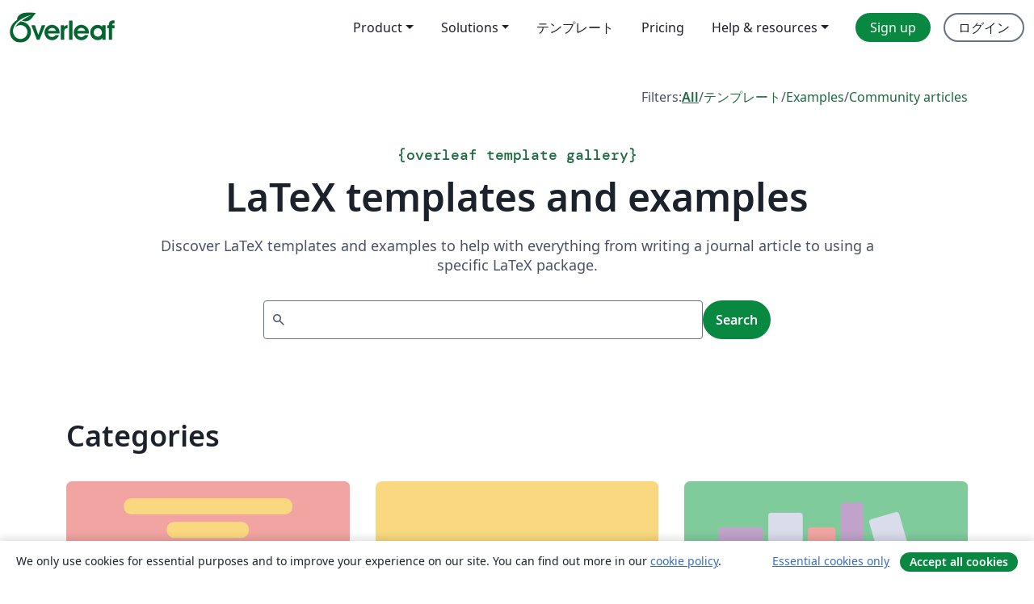

--- FILE ---
content_type: text/html; charset=utf-8
request_url: https://ja.overleaf.com/gallery
body_size: 16450
content:
<!DOCTYPE html><html lang="ja"><head><title translate="no">Gallery - Templates, Examples and Articles written in LaTeX - Overleaf, オンラインLaTeXエディター</title><meta name="twitter:title" content="Gallery - Templates, Examples and Articles written in LaTeX"><meta name="og:title" content="Gallery - Templates, Examples and Articles written in LaTeX"><meta name="description" content="Produce beautiful documents starting from our gallery of LaTeX templates for journals, conferences, theses, reports, CVs and much more."><meta itemprop="description" content="Produce beautiful documents starting from our gallery of LaTeX templates for journals, conferences, theses, reports, CVs and much more."><meta itemprop="image" content="https://cdn.overleaf.com/img/ol-brand/overleaf_og_logo.png"><meta name="image" content="https://cdn.overleaf.com/img/ol-brand/overleaf_og_logo.png"><meta itemprop="name" content="Overleaf, the Online LaTeX Editor"><meta name="twitter:card" content="summary"><meta name="twitter:site" content="@overleaf"><meta name="twitter:description" content="簡単に使用できるオンラインLaTeXエディター。インストール不要、リアルタイムコラボレーション、バージョン管理、何百種類のLaTeXテンプレートなど多数の機能。"><meta name="twitter:image" content="https://cdn.overleaf.com/img/ol-brand/overleaf_og_logo.png"><meta property="fb:app_id" content="400474170024644"><meta property="og:description" content="簡単に使用できるオンラインLaTeXエディター。インストール不要、リアルタイムコラボレーション、バージョン管理、何百種類のLaTeXテンプレートなど多数の機能。"><meta property="og:image" content="https://cdn.overleaf.com/img/ol-brand/overleaf_og_logo.png"><meta property="og:type" content="website"><meta name="viewport" content="width=device-width, initial-scale=1.0, user-scalable=yes"><link rel="icon" sizes="32x32" href="https://cdn.overleaf.com/favicon-32x32.png"><link rel="icon" sizes="16x16" href="https://cdn.overleaf.com/favicon-16x16.png"><link rel="icon" href="https://cdn.overleaf.com/favicon.svg" type="image/svg+xml"><link rel="apple-touch-icon" href="https://cdn.overleaf.com/apple-touch-icon.png"><link rel="mask-icon" href="https://cdn.overleaf.com/mask-favicon.svg" color="#046530"><link rel="canonical" href="https://ja.overleaf.com/gallery"><link rel="manifest" href="https://cdn.overleaf.com/web.sitemanifest"><link rel="stylesheet" href="https://cdn.overleaf.com/stylesheets/main-style-80db667a2a67d939d81d.css" id="main-stylesheet"><link rel="alternate" href="https://www.overleaf.com/gallery" hreflang="en"><link rel="alternate" href="https://cs.overleaf.com/gallery" hreflang="cs"><link rel="alternate" href="https://es.overleaf.com/gallery" hreflang="es"><link rel="alternate" href="https://pt.overleaf.com/gallery" hreflang="pt"><link rel="alternate" href="https://fr.overleaf.com/gallery" hreflang="fr"><link rel="alternate" href="https://de.overleaf.com/gallery" hreflang="de"><link rel="alternate" href="https://sv.overleaf.com/gallery" hreflang="sv"><link rel="alternate" href="https://tr.overleaf.com/gallery" hreflang="tr"><link rel="alternate" href="https://it.overleaf.com/gallery" hreflang="it"><link rel="alternate" href="https://cn.overleaf.com/gallery" hreflang="zh-CN"><link rel="alternate" href="https://no.overleaf.com/gallery" hreflang="no"><link rel="alternate" href="https://ru.overleaf.com/gallery" hreflang="ru"><link rel="alternate" href="https://da.overleaf.com/gallery" hreflang="da"><link rel="alternate" href="https://ko.overleaf.com/gallery" hreflang="ko"><link rel="alternate" href="https://ja.overleaf.com/gallery" hreflang="ja"><link rel="preload" href="https://cdn.overleaf.com/js/ja-json-dfb285a8449e3079c62a.js" as="script"><script type="text/javascript" id="ga-loader" data-ga-token="UA-112092690-1" data-ga-token-v4="G-RV4YBCCCWJ" data-cookie-domain=".overleaf.com" data-session-analytics-id="97e5725e-b516-46db-b9e9-634e8363904a">var gaSettings = document.querySelector('#ga-loader').dataset;
var gaid = gaSettings.gaTokenV4;
var gaToken = gaSettings.gaToken;
var cookieDomain = gaSettings.cookieDomain;
var sessionAnalyticsId = gaSettings.sessionAnalyticsId;
if(gaid) {
    var additionalGaConfig = sessionAnalyticsId ? { 'user_id': sessionAnalyticsId } : {};
    window.dataLayer = window.dataLayer || [];
    function gtag(){
        dataLayer.push(arguments);
    }
    gtag('js', new Date());
    gtag('config', gaid, { 'anonymize_ip': true, ...additionalGaConfig });
}
if (gaToken) {
    window.ga = window.ga || function () {
        (window.ga.q = window.ga.q || []).push(arguments);
    }, window.ga.l = 1 * new Date();
}
var loadGA = window.olLoadGA = function() {
    if (gaid) {
        var s = document.createElement('script');
        s.setAttribute('async', 'async');
        s.setAttribute('src', 'https://www.googletagmanager.com/gtag/js?id=' + gaid);
        document.querySelector('head').append(s);
    } 
    if (gaToken) {
        (function(i,s,o,g,r,a,m){i['GoogleAnalyticsObject']=r;i[r]=i[r]||function(){
        (i[r].q=i[r].q||[]).push(arguments)},i[r].l=1*new Date();a=s.createElement(o),
        m=s.getElementsByTagName(o)[0];a.async=1;a.src=g;m.parentNode.insertBefore(a,m)
        })(window,document,'script','//www.google-analytics.com/analytics.js','ga');
        ga('create', gaToken, cookieDomain.replace(/^\./, ""));
        ga('set', 'anonymizeIp', true);
        if (sessionAnalyticsId) {
            ga('set', 'userId', sessionAnalyticsId);
        }
        ga('send', 'pageview');
    }
};
// Check if consent given (features/cookie-banner)
var oaCookie = document.cookie.split('; ').find(function(cookie) {
    return cookie.startsWith('oa=');
});
if(oaCookie) {
    var oaCookieValue = oaCookie.split('=')[1];
    if(oaCookieValue === '1') {
        loadGA();
    }
}
</script><meta name="ol-csrfToken" content="aQlSP70C-Tx5qr9fQX9UxyuGO4IeDKk-VMhs"><meta name="ol-baseAssetPath" content="https://cdn.overleaf.com/"><meta name="ol-mathJaxPath" content="/js/libs/mathjax-3.2.2/es5/tex-svg-full.js"><meta name="ol-dictionariesRoot" content="/js/dictionaries/0.0.3/"><meta name="ol-usersEmail" content=""><meta name="ol-ab" data-type="json" content="{}"><meta name="ol-user_id"><meta name="ol-i18n" data-type="json" content="{&quot;currentLangCode&quot;:&quot;ja&quot;}"><meta name="ol-ExposedSettings" data-type="json" content="{&quot;isOverleaf&quot;:true,&quot;appName&quot;:&quot;Overleaf&quot;,&quot;adminEmail&quot;:&quot;support@overleaf.com&quot;,&quot;dropboxAppName&quot;:&quot;Overleaf&quot;,&quot;ieeeBrandId&quot;:15,&quot;hasAffiliationsFeature&quot;:true,&quot;hasSamlFeature&quot;:true,&quot;samlInitPath&quot;:&quot;/saml/ukamf/init&quot;,&quot;hasLinkUrlFeature&quot;:true,&quot;hasLinkedProjectFileFeature&quot;:true,&quot;hasLinkedProjectOutputFileFeature&quot;:true,&quot;siteUrl&quot;:&quot;https://www.overleaf.com&quot;,&quot;emailConfirmationDisabled&quot;:false,&quot;maxEntitiesPerProject&quot;:2000,&quot;maxUploadSize&quot;:52428800,&quot;projectUploadTimeout&quot;:120000,&quot;recaptchaSiteKey&quot;:&quot;6LebiTwUAAAAAMuPyjA4pDA4jxPxPe2K9_ndL74Q&quot;,&quot;recaptchaDisabled&quot;:{&quot;invite&quot;:true,&quot;login&quot;:false,&quot;passwordReset&quot;:false,&quot;register&quot;:false,&quot;addEmail&quot;:false},&quot;textExtensions&quot;:[&quot;tex&quot;,&quot;latex&quot;,&quot;sty&quot;,&quot;cls&quot;,&quot;bst&quot;,&quot;bib&quot;,&quot;bibtex&quot;,&quot;txt&quot;,&quot;tikz&quot;,&quot;mtx&quot;,&quot;rtex&quot;,&quot;md&quot;,&quot;asy&quot;,&quot;lbx&quot;,&quot;bbx&quot;,&quot;cbx&quot;,&quot;m&quot;,&quot;lco&quot;,&quot;dtx&quot;,&quot;ins&quot;,&quot;ist&quot;,&quot;def&quot;,&quot;clo&quot;,&quot;ldf&quot;,&quot;rmd&quot;,&quot;lua&quot;,&quot;gv&quot;,&quot;mf&quot;,&quot;yml&quot;,&quot;yaml&quot;,&quot;lhs&quot;,&quot;mk&quot;,&quot;xmpdata&quot;,&quot;cfg&quot;,&quot;rnw&quot;,&quot;ltx&quot;,&quot;inc&quot;],&quot;editableFilenames&quot;:[&quot;latexmkrc&quot;,&quot;.latexmkrc&quot;,&quot;makefile&quot;,&quot;gnumakefile&quot;],&quot;validRootDocExtensions&quot;:[&quot;tex&quot;,&quot;Rtex&quot;,&quot;ltx&quot;,&quot;Rnw&quot;],&quot;fileIgnorePattern&quot;:&quot;**/{{__MACOSX,.git,.texpadtmp,.R}{,/**},.!(latexmkrc),*.{dvi,aux,log,toc,out,pdfsync,synctex,synctex(busy),fdb_latexmk,fls,nlo,ind,glo,gls,glg,bbl,blg,doc,docx,gz,swp}}&quot;,&quot;sentryAllowedOriginRegex&quot;:&quot;^(https://[a-z]+\\\\.overleaf.com|https://cdn.overleaf.com|https://compiles.overleafusercontent.com)/&quot;,&quot;sentryDsn&quot;:&quot;https://4f0989f11cb54142a5c3d98b421b930a@app.getsentry.com/34706&quot;,&quot;sentryEnvironment&quot;:&quot;production&quot;,&quot;sentryRelease&quot;:&quot;d84f01daa92f1b95e161a297afdf000c4db25a75&quot;,&quot;hotjarId&quot;:&quot;5148484&quot;,&quot;hotjarVersion&quot;:&quot;6&quot;,&quot;enableSubscriptions&quot;:true,&quot;gaToken&quot;:&quot;UA-112092690-1&quot;,&quot;gaTokenV4&quot;:&quot;G-RV4YBCCCWJ&quot;,&quot;propensityId&quot;:&quot;propensity-001384&quot;,&quot;cookieDomain&quot;:&quot;.overleaf.com&quot;,&quot;templateLinks&quot;:[{&quot;name&quot;:&quot;Journal articles&quot;,&quot;url&quot;:&quot;/gallery/tagged/academic-journal&quot;,&quot;trackingKey&quot;:&quot;academic-journal&quot;},{&quot;name&quot;:&quot;Books&quot;,&quot;url&quot;:&quot;/gallery/tagged/book&quot;,&quot;trackingKey&quot;:&quot;book&quot;},{&quot;name&quot;:&quot;Formal letters&quot;,&quot;url&quot;:&quot;/gallery/tagged/formal-letter&quot;,&quot;trackingKey&quot;:&quot;formal-letter&quot;},{&quot;name&quot;:&quot;Assignments&quot;,&quot;url&quot;:&quot;/gallery/tagged/homework&quot;,&quot;trackingKey&quot;:&quot;homework-assignment&quot;},{&quot;name&quot;:&quot;Posters&quot;,&quot;url&quot;:&quot;/gallery/tagged/poster&quot;,&quot;trackingKey&quot;:&quot;poster&quot;},{&quot;name&quot;:&quot;Presentations&quot;,&quot;url&quot;:&quot;/gallery/tagged/presentation&quot;,&quot;trackingKey&quot;:&quot;presentation&quot;},{&quot;name&quot;:&quot;Reports&quot;,&quot;url&quot;:&quot;/gallery/tagged/report&quot;,&quot;trackingKey&quot;:&quot;lab-report&quot;},{&quot;name&quot;:&quot;CVs and résumés&quot;,&quot;url&quot;:&quot;/gallery/tagged/cv&quot;,&quot;trackingKey&quot;:&quot;cv&quot;},{&quot;name&quot;:&quot;Theses&quot;,&quot;url&quot;:&quot;/gallery/tagged/thesis&quot;,&quot;trackingKey&quot;:&quot;thesis&quot;},{&quot;name&quot;:&quot;view_all&quot;,&quot;url&quot;:&quot;/latex/templates&quot;,&quot;trackingKey&quot;:&quot;view-all&quot;}],&quot;labsEnabled&quot;:true,&quot;wikiEnabled&quot;:true,&quot;templatesEnabled&quot;:true,&quot;cioWriteKey&quot;:&quot;2530db5896ec00db632a&quot;,&quot;cioSiteId&quot;:&quot;6420c27bb72163938e7d&quot;,&quot;linkedInInsightsPartnerId&quot;:&quot;7472905&quot;}"><meta name="ol-splitTestVariants" data-type="json" content="{&quot;hotjar-marketing&quot;:&quot;default&quot;}"><meta name="ol-splitTestInfo" data-type="json" content="{&quot;hotjar-marketing&quot;:{&quot;phase&quot;:&quot;release&quot;,&quot;badgeInfo&quot;:{&quot;tooltipText&quot;:&quot;&quot;,&quot;url&quot;:&quot;&quot;}}}"><meta name="ol-algolia" data-type="json" content="{&quot;appId&quot;:&quot;SK53GL4JLY&quot;,&quot;apiKey&quot;:&quot;9ac63d917afab223adbd2cd09ad0eb17&quot;,&quot;indexes&quot;:{&quot;wiki&quot;:&quot;learn-wiki&quot;,&quot;gallery&quot;:&quot;gallery-production&quot;}}"><meta name="ol-isManagedAccount" data-type="boolean"><meta name="ol-shouldLoadHotjar" data-type="boolean"></head><body class="website-redesign" data-theme="default"><a class="skip-to-content" href="#main-content">Skip to content</a><nav class="navbar navbar-default navbar-main navbar-expand-lg website-redesign-navbar" aria-label="Primary"><div class="container-fluid navbar-container"><div class="navbar-header"><a class="navbar-brand" href="/" aria-label="Overleaf"><div class="navbar-logo"></div></a></div><button class="navbar-toggler collapsed" id="navbar-toggle-btn" type="button" data-bs-toggle="collapse" data-bs-target="#navbar-main-collapse" aria-controls="navbar-main-collapse" aria-expanded="false" aria-label="Toggle ナビゲーション"><span class="material-symbols" aria-hidden="true" translate="no">menu</span></button><div class="navbar-collapse collapse" id="navbar-main-collapse"><ul class="nav navbar-nav navbar-right ms-auto" role="menubar"><!-- loop over header_extras--><li class="dropdown subdued" role="none"><button class="dropdown-toggle" aria-haspopup="true" aria-expanded="false" data-bs-toggle="dropdown" role="menuitem" event-tracking="menu-expand" event-tracking-mb="true" event-tracking-trigger="click" event-segmentation="{&quot;item&quot;:&quot;product&quot;,&quot;location&quot;:&quot;top-menu&quot;}">Product</button><ul class="dropdown-menu dropdown-menu-end" role="menu"><li role="none"><a class="dropdown-item" role="menuitem" href="/about/features-overview" event-tracking="menu-click" event-tracking-mb="true" event-tracking-trigger="click" event-segmentation='{"item":"premium-features","location":"top-menu"}'>機能</a></li><li role="none"><a class="dropdown-item" role="menuitem" href="/about/ai-features" event-tracking="menu-click" event-tracking-mb="true" event-tracking-trigger="click" event-segmentation='{"item":"ai-features","location":"top-menu"}'>AI</a></li></ul></li><li class="dropdown subdued" role="none"><button class="dropdown-toggle" aria-haspopup="true" aria-expanded="false" data-bs-toggle="dropdown" role="menuitem" event-tracking="menu-expand" event-tracking-mb="true" event-tracking-trigger="click" event-segmentation="{&quot;item&quot;:&quot;solutions&quot;,&quot;location&quot;:&quot;top-menu&quot;}">Solutions</button><ul class="dropdown-menu dropdown-menu-end" role="menu"><li role="none"><a class="dropdown-item" role="menuitem" href="/for/enterprises" event-tracking="menu-click" event-tracking-mb="true" event-tracking-trigger="click" event-segmentation='{"item":"enterprises","location":"top-menu"}'>For business</a></li><li role="none"><a class="dropdown-item" role="menuitem" href="/for/universities" event-tracking="menu-click" event-tracking-mb="true" event-tracking-trigger="click" event-segmentation='{"item":"universities","location":"top-menu"}'>For universities</a></li><li role="none"><a class="dropdown-item" role="menuitem" href="/for/government" event-tracking="menu-click" event-tracking-mb="true" event-tracking-trigger="click" event-segmentation='{"item":"government","location":"top-menu"}'>For government</a></li><li role="none"><a class="dropdown-item" role="menuitem" href="/for/publishers" event-tracking="menu-click" event-tracking-mb="true" event-tracking-trigger="click" event-segmentation='{"item":"publishers","location":"top-menu"}'>For publishers</a></li><li role="none"><a class="dropdown-item" role="menuitem" href="/about/customer-stories" event-tracking="menu-click" event-tracking-mb="true" event-tracking-trigger="click" event-segmentation='{"item":"customer-stories","location":"top-menu"}'>Customer stories</a></li></ul></li><li class="subdued" role="none"><a class="nav-link subdued" role="menuitem" href="/latex/templates" event-tracking="menu-click" event-tracking-mb="true" event-tracking-trigger="click" event-segmentation='{"item":"templates","location":"top-menu"}'>テンプレート</a></li><li class="subdued" role="none"><a class="nav-link subdued" role="menuitem" href="/user/subscription/plans" event-tracking="menu-click" event-tracking-mb="true" event-tracking-trigger="click" event-segmentation='{"item":"pricing","location":"top-menu"}'>Pricing</a></li><li class="dropdown subdued nav-item-help" role="none"><button class="dropdown-toggle" aria-haspopup="true" aria-expanded="false" data-bs-toggle="dropdown" role="menuitem" event-tracking="menu-expand" event-tracking-mb="true" event-tracking-trigger="click" event-segmentation="{&quot;item&quot;:&quot;help-and-resources&quot;,&quot;location&quot;:&quot;top-menu&quot;}">Help & resources</button><ul class="dropdown-menu dropdown-menu-end" role="menu"><li role="none"><a class="dropdown-item" role="menuitem" href="/learn" event-tracking="menu-click" event-tracking-mb="true" event-tracking-trigger="click" event-segmentation='{"item":"learn","location":"top-menu"}'>ドキュメンテーション</a></li><li role="none"><a class="dropdown-item" role="menuitem" href="/for/community/resources" event-tracking="menu-click" event-tracking-mb="true" event-tracking-trigger="click" event-segmentation='{"item":"help-guides","location":"top-menu"}'>Help guides</a></li><li role="none"><a class="dropdown-item" role="menuitem" href="/about/why-latex" event-tracking="menu-click" event-tracking-mb="true" event-tracking-trigger="click" event-segmentation='{"item":"why-latex","location":"top-menu"}'>Why LaTeX?</a></li><li role="none"><a class="dropdown-item" role="menuitem" href="/blog" event-tracking="menu-click" event-tracking-mb="true" event-tracking-trigger="click" event-segmentation='{"item":"blog","location":"top-menu"}'>ブログ</a></li><li role="none"><a class="dropdown-item" role="menuitem" data-ol-open-contact-form-modal="contact-us" data-bs-target="#contactUsModal" href data-bs-toggle="modal" event-tracking="menu-click" event-tracking-mb="true" event-tracking-trigger="click" event-segmentation='{"item":"contact","location":"top-menu"}'><span>お問い合わせ</span></a></li></ul></li><!-- logged out--><!-- register link--><li class="primary" role="none"><a class="nav-link" role="menuitem" href="/register" event-tracking="menu-click" event-tracking-action="clicked" event-tracking-trigger="click" event-tracking-mb="true" event-segmentation='{"page":"/gallery","item":"register","location":"top-menu"}'>Sign up</a></li><!-- login link--><li role="none"><a class="nav-link" role="menuitem" href="/login" event-tracking="menu-click" event-tracking-action="clicked" event-tracking-trigger="click" event-tracking-mb="true" event-segmentation='{"page":"/gallery","item":"login","location":"top-menu"}'>ログイン</a></li><!-- projects link and account menu--></ul></div></div></nav><main class="content content-page gallery-page" id="main-content"><div class="container gallery"><div class="row"><div class="col-md-12"><nav class="gallery-filters"><span>Filters:</span><a class="active" href="/gallery">All</a><span aria-hidden="true">/</span><a href="/latex/templates">テンプレート</a><span aria-hidden="true">/</span><a href="/latex/examples">Examples</a><span aria-hidden="true">/</span><a href="/articles">Community articles</a></nav></div></div><div class="gallery-header"><div class="row"><div class="col-md-12"><h1 class="gallery-title"><span class="eyebrow-text"><span aria-hidden="true">{</span><span>overleaf template gallery</span><span aria-hidden="true">}</span></span>LaTeX templates and examples</h1></div></div><div class="row"><div class="col-md-12"><p class="gallery-summary">Discover LaTeX templates and examples to help with everything from writing a journal article to using a specific LaTeX package.</p></div></div></div><div class="row"><div class="col-md-12"><div class="gallery-search" id="gallery-search"><form id="algolia-search-form"><input class="form-control" disabled><button class="btn btn-primary" disabled>Search</button></form></div></div></div><div class="popular-tags"><h2>Categories</h2><div class="row popular-tags-list"><div class="gallery-thumbnail col-12 col-md-6 col-lg-4"><a href="/gallery/tagged/academic-journal"><div class="thumbnail-tag"><img src="https://www.overleaf.com/img/website-redesign/gallery/academic-journal.svg" alt="Journal articles"></div><span class="caption-title">Journal articles</span></a><p>Select from an array of journal templates and submit directly from Overleaf.</p></div><div class="gallery-thumbnail col-12 col-md-6 col-lg-4"><a href="/gallery/tagged/bibliography"><div class="thumbnail-tag"><img src="https://www.overleaf.com/img/website-redesign/gallery/bibliography.svg" alt="Bibliographies"></div><span class="caption-title">Bibliographies</span></a><p>Create bibliographies in LaTeX quickly and easily using packages like bibtex, natbib, and biblatex.</p></div><div class="gallery-thumbnail col-12 col-md-6 col-lg-4"><a href="/gallery/tagged/book"><div class="thumbnail-tag"><img src="https://www.overleaf.com/img/website-redesign/gallery/book.svg" alt="Books"></div><span class="caption-title">Books</span></a><p>Book templates to write your next best seller—whether you’re writing a short story or a textbook.</p></div><div class="gallery-thumbnail col-12 col-md-6 col-lg-4"><a href="/gallery/tagged/calendar"><div class="thumbnail-tag"><img src="https://www.overleaf.com/img/website-redesign/gallery/calendar.svg" alt="Calendars"></div><span class="caption-title">Calendars</span></a><p>Keep organized with this handy collection of LaTeX calendar templates.</p></div><div class="gallery-thumbnail col-12 col-md-6 col-lg-4"><a href="/gallery/tagged/cv"><div class="thumbnail-tag"><img src="https://www.overleaf.com/img/website-redesign/gallery/cv.svg" alt="CVs and résumés"></div><span class="caption-title">CVs and résumés</span></a><p>Make the right first impression with our popular range of CV templates.</p></div><div class="gallery-thumbnail col-12 col-md-6 col-lg-4"><a href="/gallery/tagged/formal-letter"><div class="thumbnail-tag"><img src="https://www.overleaf.com/img/website-redesign/gallery/formal-letter.svg" alt="Formal letters"></div><span class="caption-title">Formal letters</span></a><p>Format formal letters fast with our range of LaTeX letter templates.</p></div><div class="gallery-thumbnail col-12 col-md-6 col-lg-4"><a href="/gallery/tagged/homework"><div class="thumbnail-tag"><img src="https://www.overleaf.com/img/website-redesign/gallery/homework.svg" alt="Assignments"></div><span class="caption-title">Assignments</span></a><p>LaTeX templates for homework assignments to use at school, college, and university.</p></div><div class="gallery-thumbnail col-12 col-md-6 col-lg-4"><a href="/gallery/tagged/newsletter"><div class="thumbnail-tag"><img src="https://www.overleaf.com/img/website-redesign/gallery/newsletter.svg" alt="Newsletters"></div><span class="caption-title">Newsletters</span></a><p>Keep colleagues or contacts informed in style with one of our LaTeX newsletter templates.</p></div><div class="gallery-thumbnail col-12 col-md-6 col-lg-4"><a href="/gallery/tagged/poster"><div class="thumbnail-tag"><img src="https://www.overleaf.com/img/website-redesign/gallery/poster.svg" alt="Posters"></div><span class="caption-title">Posters</span></a><p>Showcase your work with these eye-catching LaTeX poster templates.</p></div><div class="gallery-thumbnail col-12 col-md-6 col-lg-4"><a href="/gallery/tagged/presentation"><div class="thumbnail-tag"><img src="https://www.overleaf.com/img/website-redesign/gallery/presentation.svg" alt="Presentations"></div><span class="caption-title">Presentations</span></a><p>Communicate more effectively with our selection of engaging presentation templates.</p></div><div class="gallery-thumbnail col-12 col-md-6 col-lg-4"><a href="/gallery/tagged/report"><div class="thumbnail-tag"><img src="https://www.overleaf.com/img/website-redesign/gallery/report.svg" alt="Reports"></div><span class="caption-title">Reports</span></a><p>Templates for producing project and lab reports, with guidelines to help you in the writing process.</p></div><div class="gallery-thumbnail col-12 col-md-6 col-lg-4"><a href="/gallery/tagged/thesis"><div class="thumbnail-tag"><img src="https://www.overleaf.com/img/website-redesign/gallery/thesis.svg" alt="Theses"></div><span class="caption-title">Theses</span></a><p>Templates to help you tackle the most important piece of work you’ll produce as a student.</p></div></div></div><div class="recent-docs"><h2>Recent</h2><div class="row gallery-container"><div class="gallery-thumbnail col-12 col-md-6 col-lg-4"><a href="/latex/templates/abschlussarbeit-vorlage-statistik-und-data-science/ysdtfhschqjz" event-tracking-mb="true" event-tracking="gallery-list-item-click" event-tracking-trigger="click" event-segmentation="{&quot;template&quot;:&quot;/latex/templates/abschlussarbeit-vorlage-statistik-und-data-science/ysdtfhschqjz&quot;,&quot;featuredList&quot;:false,&quot;urlSlug&quot;:&quot;abschlussarbeit-vorlage-statistik-und-data-science&quot;,&quot;type&quot;:&quot;template&quot;}"><div class="thumbnail"><img src="https://writelatex.s3.amazonaws.com/published_ver/49010.jpeg?X-Amz-Expires=14400&amp;X-Amz-Date=20260119T002404Z&amp;X-Amz-Algorithm=AWS4-HMAC-SHA256&amp;X-Amz-Credential=AKIAWJBOALPNFPV7PVH5/20260119/us-east-1/s3/aws4_request&amp;X-Amz-SignedHeaders=host&amp;X-Amz-Signature=0f6131b07f7a3791fb82c638b649a5c49aed0aa537768000ea0ccbe7afae7847" alt="Abschlussarbeit Vorlage Statistik und Data Science"></div><span class="gallery-list-item-title"><span class="caption-title">Abschlussarbeit Vorlage Statistik und Data Science</span><span class="badge-container"></span></span></a><div class="caption"><p class="caption-description">Official thesis template for the Chair of Statistics and Data Science at the University, based on the official guidelines: https://assets.uni-augsburg.de/media/filer_public/1e/10/1e104fc2-93bc-42d5-9d9c-fd4663f3214d/wise2024_leitfaden_abschlussarbeiten.pdf</p><div class="author-name"><div>Jakob Forster, Philipp Haid, Linus Lach</div></div></div></div><div class="gallery-thumbnail col-12 col-md-6 col-lg-4"><a href="/latex/templates/thesis-template-lund-university/yvjsmkbcdkjy" event-tracking-mb="true" event-tracking="gallery-list-item-click" event-tracking-trigger="click" event-segmentation="{&quot;template&quot;:&quot;/latex/templates/thesis-template-lund-university/yvjsmkbcdkjy&quot;,&quot;featuredList&quot;:false,&quot;urlSlug&quot;:&quot;thesis-template-lund-university&quot;,&quot;type&quot;:&quot;template&quot;}"><div class="thumbnail"><img src="https://writelatex.s3.amazonaws.com/published_ver/49006.jpeg?X-Amz-Expires=14400&amp;X-Amz-Date=20260119T002404Z&amp;X-Amz-Algorithm=AWS4-HMAC-SHA256&amp;X-Amz-Credential=AKIAWJBOALPNFPV7PVH5/20260119/us-east-1/s3/aws4_request&amp;X-Amz-SignedHeaders=host&amp;X-Amz-Signature=ddb545b96c6381f2e2a151aea5f6492cce034b2a083a242bd4593404bd01435b" alt="Thesis template Lund University"></div><span class="gallery-list-item-title"><span class="caption-title">Thesis template Lund University</span><span class="badge-container"></span></span></a><div class="caption"><p class="caption-description">A template for a thesis or academic paper. A perfect blueprint for a thesis in economics at Lund University.</p><div class="author-name"><div>Marcus Rundström</div></div></div></div><div class="gallery-thumbnail col-12 col-md-6 col-lg-4"><a href="/latex/templates/apnet-submission-template/sxxnjjhkvsvz" event-tracking-mb="true" event-tracking="gallery-list-item-click" event-tracking-trigger="click" event-segmentation="{&quot;template&quot;:&quot;/latex/templates/apnet-submission-template/sxxnjjhkvsvz&quot;,&quot;featuredList&quot;:false,&quot;urlSlug&quot;:&quot;apnet-submission-template&quot;,&quot;type&quot;:&quot;template&quot;}"><div class="thumbnail"><img src="https://writelatex.s3.amazonaws.com/published_ver/49003.jpeg?X-Amz-Expires=14400&amp;X-Amz-Date=20260119T002404Z&amp;X-Amz-Algorithm=AWS4-HMAC-SHA256&amp;X-Amz-Credential=AKIAWJBOALPNFPV7PVH5/20260119/us-east-1/s3/aws4_request&amp;X-Amz-SignedHeaders=host&amp;X-Amz-Signature=3a21a6e1c67b5574eb09170683d076fb8b89cc2d9141b1568047b2f862b3ee04" alt="APNet-Submission-Template"></div><span class="gallery-list-item-title"><span class="caption-title">APNet-Submission-Template</span><span class="badge-container"></span></span></a><div class="caption"><p class="caption-description">This is APNet-Submission-Template. The official conference website page for call for papers is https://conferences.sigcomm.org/events/apnet2026/cfp.php.</p><div class="author-name"><div>APNet Publishing Group</div></div></div></div><div class="gallery-thumbnail col-12 col-md-6 col-lg-4"><a href="/latex/templates/ime-usp-thesis-template/zvkqpgjhccrr" event-tracking-mb="true" event-tracking="gallery-list-item-click" event-tracking-trigger="click" event-segmentation="{&quot;template&quot;:&quot;/latex/templates/ime-usp-thesis-template/zvkqpgjhccrr&quot;,&quot;featuredList&quot;:false,&quot;urlSlug&quot;:&quot;ime-usp-thesis-template&quot;,&quot;type&quot;:&quot;template&quot;}"><div class="thumbnail"><img src="https://writelatex.s3.amazonaws.com/published_ver/48979.jpeg?X-Amz-Expires=14400&amp;X-Amz-Date=20260119T002404Z&amp;X-Amz-Algorithm=AWS4-HMAC-SHA256&amp;X-Amz-Credential=AKIAWJBOALPNFPV7PVH5/20260119/us-east-1/s3/aws4_request&amp;X-Amz-SignedHeaders=host&amp;X-Amz-Signature=de1e187ff800d9316cf847c20bfa2845236206dda59745cfd3f1739486c86b74" alt="IME-USP thesis template"></div><span class="gallery-list-item-title"><span class="caption-title">IME-USP thesis template</span><span class="badge-container"></span></span></a><div class="caption"><p class="caption-description">A template for theses, dissertations, and capstone projects at the Institute of Mathematics, Statistics, and Computer Science (Instituto de Matemática, Estatística e Ciência da Computação) - University of São Paulo.

License: MIT (code) and CC-BY 4.0 (text)

https://gitlab.com/ccsl-usp/modelo-latex/</p><div class="author-name"><div>Nelson Lago, Jesús P. Mena-Chalco</div></div></div></div><div class="gallery-thumbnail col-12 col-md-6 col-lg-4"><a href="/latex/templates/vse-fmv-presentation-template/bnwxsdjhjkvv" event-tracking-mb="true" event-tracking="gallery-list-item-click" event-tracking-trigger="click" event-segmentation="{&quot;template&quot;:&quot;/latex/templates/vse-fmv-presentation-template/bnwxsdjhjkvv&quot;,&quot;featuredList&quot;:false,&quot;urlSlug&quot;:&quot;vse-fmv-presentation-template&quot;,&quot;type&quot;:&quot;template&quot;}"><div class="thumbnail"><img src="https://writelatex.s3.amazonaws.com/published_ver/48985.jpeg?X-Amz-Expires=14400&amp;X-Amz-Date=20260119T002404Z&amp;X-Amz-Algorithm=AWS4-HMAC-SHA256&amp;X-Amz-Credential=AKIAWJBOALPNFPV7PVH5/20260119/us-east-1/s3/aws4_request&amp;X-Amz-SignedHeaders=host&amp;X-Amz-Signature=b3e3dabe0a363bf4b7d8ec9141cb4636b697b637754b96c68ec8b360eff7386b" alt="VSE_FMV_presentation_template"></div><span class="gallery-list-item-title"><span class="caption-title">VSE_FMV_presentation_template</span><span class="badge-container"></span></span></a><div class="caption"><p class="caption-description">LaTeX template based on the Faculty .ppt template: https://fir.vse.cz/faculty-characteristics/downloads/</p><div class="author-name"><div>Miriam Brellíková</div></div></div></div><div class="gallery-thumbnail col-12 col-md-6 col-lg-4"><a href="/latex/templates/hua-nan-nong-ye-da-xue-bi-ye-she-ji-lun-wen-mo-ban/jzrjhnhpzqjc" event-tracking-mb="true" event-tracking="gallery-list-item-click" event-tracking-trigger="click" event-segmentation="{&quot;template&quot;:&quot;/latex/templates/hua-nan-nong-ye-da-xue-bi-ye-she-ji-lun-wen-mo-ban/jzrjhnhpzqjc&quot;,&quot;featuredList&quot;:false,&quot;urlSlug&quot;:&quot;hua-nan-nong-ye-da-xue-bi-ye-she-ji-lun-wen-mo-ban&quot;,&quot;type&quot;:&quot;template&quot;}"><div class="thumbnail"><img src="https://writelatex.s3.amazonaws.com/published_ver/48988.jpeg?X-Amz-Expires=14400&amp;X-Amz-Date=20260119T002404Z&amp;X-Amz-Algorithm=AWS4-HMAC-SHA256&amp;X-Amz-Credential=AKIAWJBOALPNFPV7PVH5/20260119/us-east-1/s3/aws4_request&amp;X-Amz-SignedHeaders=host&amp;X-Amz-Signature=4ddf25e3b411af9a86f77fd011410c9d15f35a40585b16d4fc4230f2f4660274" alt="华南农业大学毕业设计论文模板"></div><span class="gallery-list-item-title"><span class="caption-title">华南农业大学毕业设计论文模板</span><span class="badge-container"></span></span></a><div class="caption"><p class="caption-description">华南农业大学本科毕业论文模板：https://jwc.scau.edu.cn/2024/1125/c5130a393741/page.htm</p><div class="author-name"><div>残橘子</div></div></div></div><div class="gallery-thumbnail col-12 col-md-6 col-lg-4"><a href="/latex/templates/tu-dublin-ec-and-dt-poster-template/mpnrbxzvjgsr" event-tracking-mb="true" event-tracking="gallery-list-item-click" event-tracking-trigger="click" event-segmentation="{&quot;template&quot;:&quot;/latex/templates/tu-dublin-ec-and-dt-poster-template/mpnrbxzvjgsr&quot;,&quot;featuredList&quot;:false,&quot;urlSlug&quot;:&quot;tu-dublin-ec-and-dt-poster-template&quot;,&quot;type&quot;:&quot;template&quot;}"><div class="thumbnail"><img src="https://writelatex.s3.amazonaws.com/published_ver/48978.jpeg?X-Amz-Expires=14400&amp;X-Amz-Date=20260119T002404Z&amp;X-Amz-Algorithm=AWS4-HMAC-SHA256&amp;X-Amz-Credential=AKIAWJBOALPNFPV7PVH5/20260119/us-east-1/s3/aws4_request&amp;X-Amz-SignedHeaders=host&amp;X-Amz-Signature=272a182c6251f5746eff68eb7253fdc49fc8d7bbca5c305227a1cebd2e264c2c" alt="TU Dublin EC&amp;DT Poster Template"></div><span class="gallery-list-item-title"><span class="caption-title">TU Dublin EC&amp;DT Poster Template</span><span class="badge-container"></span></span></a><div class="caption"><p class="caption-description">Enterprise Computing and Digital Transformation, TU Dublin - Computing Poster Template</p><div class="author-name"><div>Karen Nolan, Gary Clynch</div></div></div></div><div class="gallery-thumbnail col-12 col-md-6 col-lg-4"><a href="/latex/templates/earth-precision-agriculture-epa-conference-paper-template/tqtjntpzqxzv" event-tracking-mb="true" event-tracking="gallery-list-item-click" event-tracking-trigger="click" event-segmentation="{&quot;template&quot;:&quot;/latex/templates/earth-precision-agriculture-epa-conference-paper-template/tqtjntpzqxzv&quot;,&quot;featuredList&quot;:false,&quot;urlSlug&quot;:&quot;earth-precision-agriculture-epa-conference-paper-template&quot;,&quot;type&quot;:&quot;template&quot;}"><div class="thumbnail"><img src="https://writelatex.s3.amazonaws.com/published_ver/48907.jpeg?X-Amz-Expires=14400&amp;X-Amz-Date=20260119T002404Z&amp;X-Amz-Algorithm=AWS4-HMAC-SHA256&amp;X-Amz-Credential=AKIAWJBOALPNFPV7PVH5/20260119/us-east-1/s3/aws4_request&amp;X-Amz-SignedHeaders=host&amp;X-Amz-Signature=c0d384384d38e454a0734799693550c739d3e6c6303b0bbb7a3532e1d73cbd1b" alt="Earth Precision Agriculture (EPA) Conference Paper Template"></div><span class="gallery-list-item-title"><span class="caption-title">Earth Precision Agriculture (EPA) Conference Paper Template</span><span class="badge-container"></span></span></a><div class="caption"><p class="caption-description">© 2026 Earth Precision Agriculture Conference.

This LaTeX template may be used, modified, and distributed for the purpose of preparing
submissions to the Earth Precision Agriculture (EPA) Conference.

Please refer to the official conference webpage for the template and submission guidelines at the following link:
https://precisionagriculture.earth/submission-guidelines/</p><div class="author-name"><div>Earth Precision Agriculture</div></div></div></div><div class="gallery-thumbnail col-12 col-md-6 col-lg-4"><a href="/latex/templates/university-of-illinois-journal-of-medicine-template/jzqjncchmdyd" event-tracking-mb="true" event-tracking="gallery-list-item-click" event-tracking-trigger="click" event-segmentation="{&quot;template&quot;:&quot;/latex/templates/university-of-illinois-journal-of-medicine-template/jzqjncchmdyd&quot;,&quot;featuredList&quot;:false,&quot;urlSlug&quot;:&quot;university-of-illinois-journal-of-medicine-template&quot;,&quot;type&quot;:&quot;template&quot;}"><div class="thumbnail"><img src="https://writelatex.s3.amazonaws.com/published_ver/48952.jpeg?X-Amz-Expires=14400&amp;X-Amz-Date=20260119T002404Z&amp;X-Amz-Algorithm=AWS4-HMAC-SHA256&amp;X-Amz-Credential=AKIAWJBOALPNFPV7PVH5/20260119/us-east-1/s3/aws4_request&amp;X-Amz-SignedHeaders=host&amp;X-Amz-Signature=8bd689469051e5e4d2ebe6c30d23ef597837834bff4c696d29560ff63b93d1e8" alt="University of Illinois Journal of Medicine Template"></div><span class="gallery-list-item-title"><span class="caption-title">University of Illinois Journal of Medicine Template</span><span class="badge-container"></span></span></a><div class="caption"><p class="caption-description">Template for the student-led academic medical journal for the University of Illinois Journal of Medicine.</p><div class="author-name"><div>UIJM</div></div></div></div></div><nav role="navigation" aria-label="Pagination Navigation"><ul class="pagination"><li class="active"><span aria-label="Current Page, Page 1" aria-current="true">1</span></li><li><a aria-label="Go to page 2" href="/gallery/recent/page/2">2</a></li><li><a aria-label="Go to page 3" href="/gallery/recent/page/3">3</a></li><li><a aria-label="Go to page 4" href="/gallery/recent/page/4">4</a></li><li><a aria-label="Go to page 5" href="/gallery/recent/page/5">5</a></li><li class="ellipses" aria-hidden="true"><span>…</span></li><li><a aria-label="Go to next page" href="/gallery/recent/page/2" rel="next">Next
<span aria-hidden="true">&gt;</span></a></li><li><a aria-label="Go to last page" href="/gallery/recent/page/1150">Last
<span aria-hidden="true">&gt;&gt;</span></a></li></ul></nav></div><div class="featured-docs"><h2>Featured</h2><div class="row gallery-container"><div class="gallery-thumbnail col-12 col-md-6 col-lg-4"><a href="/latex/templates/modern-simple-cv/kwrxbwthgrwr" event-tracking-mb="true" event-tracking="gallery-list-item-click" event-tracking-trigger="click" event-segmentation="{&quot;template&quot;:&quot;/latex/templates/modern-simple-cv/kwrxbwthgrwr&quot;,&quot;section&quot;:&quot;featured&quot;,&quot;featuredList&quot;:true,&quot;urlSlug&quot;:&quot;modern-simple-cv&quot;,&quot;type&quot;:&quot;template&quot;}"><div class="thumbnail"><img src="https://writelatex.s3.amazonaws.com/published_ver/11020.jpeg?X-Amz-Expires=14400&amp;X-Amz-Date=20260119T002404Z&amp;X-Amz-Algorithm=AWS4-HMAC-SHA256&amp;X-Amz-Credential=AKIAWJBOALPNFPV7PVH5/20260119/us-east-1/s3/aws4_request&amp;X-Amz-SignedHeaders=host&amp;X-Amz-Signature=187f1c014bc8ef5e5eab0720740eac9c6340ad58aefeba5a8e0964bf0cacc709" alt="Modern Simple CV"></div><span class="gallery-list-item-title"><span class="caption-title">Modern Simple CV</span><span class="badge-container"></span></span></a><div class="caption"><p class="caption-description">A modern simple (academic) CV template.

With no colour, but a few different tabulars for visualizing your skills and cv events. 
The template has no colour, but adding logos to your events will still make it relatively colourful (and thus, not strictly classic,  why I called it &quot;modern&quot;).
You can play around with different fonts. The places where the changes can be made are indicated by comments.
The fancy font for the name can be taken away, if you don't want it.

The github repo is here: https://github.com/latex-ninja/modern-simple-cv</p><div class="author-name"><div>Sarah Lang</div></div></div></div><div class="gallery-thumbnail col-12 col-md-6 col-lg-4"><a href="/latex/templates/example-project/qzykddzqhkwk" event-tracking-mb="true" event-tracking="gallery-list-item-click" event-tracking-trigger="click" event-segmentation="{&quot;template&quot;:&quot;/latex/templates/example-project/qzykddzqhkwk&quot;,&quot;section&quot;:&quot;featured&quot;,&quot;featuredList&quot;:true,&quot;urlSlug&quot;:&quot;example-project&quot;,&quot;type&quot;:&quot;template&quot;}"><div class="thumbnail"><img src="https://writelatex.s3.amazonaws.com/published_ver/21445.jpeg?X-Amz-Expires=14400&amp;X-Amz-Date=20260119T002404Z&amp;X-Amz-Algorithm=AWS4-HMAC-SHA256&amp;X-Amz-Credential=AKIAWJBOALPNFPV7PVH5/20260119/us-east-1/s3/aws4_request&amp;X-Amz-SignedHeaders=host&amp;X-Amz-Signature=66902fdff19ce6cb7d674eae726998963d693b918e87602259ec4a14012e0945" alt="Example Project"></div><span class="gallery-list-item-title"><span class="caption-title">Example Project</span><span class="badge-container"></span></span></a><div class="caption"><p class="caption-description">An example LaTeX project for starting off your own article</p><div class="author-name"><div>Overleaf</div></div></div></div><div class="gallery-thumbnail col-12 col-md-6 col-lg-4"><a href="/latex/templates/a-quick-guide-to-latex/fghqpfgnxggz" event-tracking-mb="true" event-tracking="gallery-list-item-click" event-tracking-trigger="click" event-segmentation="{&quot;template&quot;:&quot;/latex/templates/a-quick-guide-to-latex/fghqpfgnxggz&quot;,&quot;section&quot;:&quot;featured&quot;,&quot;featuredList&quot;:true,&quot;urlSlug&quot;:&quot;a-quick-guide-to-latex&quot;,&quot;type&quot;:&quot;template&quot;}"><div class="thumbnail"><img src="https://writelatex.s3.amazonaws.com/published_ver/5537.jpeg?X-Amz-Expires=14400&amp;X-Amz-Date=20260119T002404Z&amp;X-Amz-Algorithm=AWS4-HMAC-SHA256&amp;X-Amz-Credential=AKIAWJBOALPNFPV7PVH5/20260119/us-east-1/s3/aws4_request&amp;X-Amz-SignedHeaders=host&amp;X-Amz-Signature=ea205526248c272b3f54273b05950e68577d601bb3572b55130c1ab66897e1a5" alt="A quick guide to LaTeX"></div><span class="gallery-list-item-title"><span class="caption-title">A quick guide to LaTeX</span><span class="badge-container"></span></span></a><div class="caption"><p class="caption-description">
Know the LaTeX command you want to use but can't remember how to write it?


Here we present a great tips sheet produced by Dave Richeson; it's pre-loaded in Overleaf so you can see how the commands work instantly.

Simply click on the button above to open a version in Overleaf for editing (and to quickly copy and paste the commands you need!).


For more comments visit this page on Dave's site, or if you'd like to work through a fuller introduction to LaTeX why not check out our free online course?
</p><div class="author-name"><div>Example by Division by Zero</div></div></div></div><div class="gallery-thumbnail col-12 col-md-6 col-lg-4"><a href="/latex/templates/basic-academic-journal-article-template/hqyvzjmktytm" event-tracking-mb="true" event-tracking="gallery-list-item-click" event-tracking-trigger="click" event-segmentation="{&quot;template&quot;:&quot;/latex/templates/basic-academic-journal-article-template/hqyvzjmktytm&quot;,&quot;section&quot;:&quot;featured&quot;,&quot;featuredList&quot;:true,&quot;urlSlug&quot;:&quot;basic-academic-journal-article-template&quot;,&quot;type&quot;:&quot;template&quot;}"><div class="thumbnail"><img src="https://writelatex.s3.amazonaws.com/published_ver/3573.jpeg?X-Amz-Expires=14400&amp;X-Amz-Date=20260119T002404Z&amp;X-Amz-Algorithm=AWS4-HMAC-SHA256&amp;X-Amz-Credential=AKIAWJBOALPNFPV7PVH5/20260119/us-east-1/s3/aws4_request&amp;X-Amz-SignedHeaders=host&amp;X-Amz-Signature=f33b67f7dbce285e536f5400e835faf5997097b2229a06f8b082e954c2b13059" alt="Basic Academic Journal Article Template"></div><span class="gallery-list-item-title"><span class="caption-title">Basic Academic Journal Article Template</span><span class="badge-container"></span></span></a><div class="caption"><p class="caption-description">This is a basic journal article template which includes metadata fields for multiple authors, affiliations and keywords.

It is also set up to use the lineno package for line numbers; these can be turned on by adding the 'lineno' option to the documentclass command.</p><div class="author-name"><div>John Hammersley</div></div></div></div><div class="gallery-thumbnail col-12 col-md-6 col-lg-4"><a href="/latex/templates/msc-or-phd-dissertation-template-originally-for-the-university-of-malta/xhnmbpvkmmqp" event-tracking-mb="true" event-tracking="gallery-list-item-click" event-tracking-trigger="click" event-segmentation="{&quot;template&quot;:&quot;/latex/templates/msc-or-phd-dissertation-template-originally-for-the-university-of-malta/xhnmbpvkmmqp&quot;,&quot;section&quot;:&quot;featured&quot;,&quot;featuredList&quot;:true,&quot;urlSlug&quot;:&quot;msc-or-phd-dissertation-template-originally-for-the-university-of-malta&quot;,&quot;type&quot;:&quot;template&quot;}"><div class="thumbnail"><img src="https://writelatex.s3.amazonaws.com/published_ver/10738.jpeg?X-Amz-Expires=14400&amp;X-Amz-Date=20260119T002404Z&amp;X-Amz-Algorithm=AWS4-HMAC-SHA256&amp;X-Amz-Credential=AKIAWJBOALPNFPV7PVH5/20260119/us-east-1/s3/aws4_request&amp;X-Amz-SignedHeaders=host&amp;X-Amz-Signature=09cf4efcd499432444d8eb34411b44ae2a826072ecf70d6143f0b0ea25ab3a90" alt="MSc or PhD Dissertation Template (Originally for the University of Malta)"></div><span class="gallery-list-item-title"><span class="caption-title">MSc or PhD Dissertation Template (Originally for the University of Malta)</span><span class="badge-container"></span></span></a><div class="caption"><p class="caption-description">A modern dissertation (or thesis) LaTeX template.  Originally used during my D.Phil. at the University of Oxford.  Now updated to be used by students at the University of Malta.  Easily customizable, so trivial to change colours and logos for your own institution.

Github repo:
https://github.com/jp-um/university_of_malta_LaTeX_dissertation_template

Get in touch if you find anything untoward or have any questions (or want to buy me beer).</p><div class="author-name"><div>Dr Jean-Paul Ebejer</div></div></div></div><div class="gallery-thumbnail col-12 col-md-6 col-lg-4"><a href="/latex/templates/henriqueslab-biorxiv-template/nyprsybwffws" event-tracking-mb="true" event-tracking="gallery-list-item-click" event-tracking-trigger="click" event-segmentation="{&quot;template&quot;:&quot;/latex/templates/henriqueslab-biorxiv-template/nyprsybwffws&quot;,&quot;section&quot;:&quot;featured&quot;,&quot;featuredList&quot;:true,&quot;urlSlug&quot;:&quot;henriqueslab-biorxiv-template&quot;,&quot;type&quot;:&quot;template&quot;}"><div class="thumbnail"><img src="https://writelatex.s3.amazonaws.com/published_ver/6315.jpeg?X-Amz-Expires=14400&amp;X-Amz-Date=20260119T002404Z&amp;X-Amz-Algorithm=AWS4-HMAC-SHA256&amp;X-Amz-Credential=AKIAWJBOALPNFPV7PVH5/20260119/us-east-1/s3/aws4_request&amp;X-Amz-SignedHeaders=host&amp;X-Amz-Signature=6a4e4485630874453f28ff182624a7e6aef5d004b13b4e16b0206588a40b63ce" alt="HenriquesLab bioRxiv template"></div><span class="gallery-list-item-title"><span class="caption-title">HenriquesLab bioRxiv template</span><span class="badge-container"><span class="badge bg-info" data-bs-toggle="tooltip" data-bs-placement="bottom" title="This template has been approved by the publisher"> <span class="badge-content">Official</span></span></span></span></a><div class="caption"><p class="caption-description">This is a gorgeous template for bioRxiv pre-prints. 

An example manuscript using it can be found here.</p><div class="author-name"><div>Ricardo Henriques</div></div></div></div></div></div></div><div class="container"><div class="row section-row"><div class="col-md-12"><div class="begin-now-card"><div class="card card-pattern"><div class="card-body"><p class="dm-mono"><span class="font-size-display-xs"><span class="text-purple-bright">\begin</span><wbr><span class="text-green-bright">{</span><span>now</span><span class="text-green-bright">}</span></span></p><p>Discover why over 25 million people worldwide trust Overleaf with their work.</p><p class="card-links"><a class="btn btn-primary card-link" href="/register">Sign up for free</a><a class="btn card-link btn-secondary" href="/user/subscription/plans">Explore all plans</a></p></div></div></div></div></div></div></main><footer class="fat-footer hidden-print website-redesign-fat-footer"><div class="fat-footer-container"><div class="fat-footer-sections"><div class="footer-section" id="footer-brand"><a class="footer-brand" href="/" aria-label="Overleaf"></a></div><div class="footer-section"><h2 class="footer-section-heading">概要</h2><ul class="list-unstyled"><li><a href="/about">About us</a></li><li><a href="https://digitalscience.pinpointhq.com/">Careers</a></li><li><a href="/blog">ブログ</a></li></ul></div><div class="footer-section"><h2 class="footer-section-heading">Solutions</h2><ul class="list-unstyled"><li><a href="/for/enterprises">For business</a></li><li><a href="/for/universities">For universities</a></li><li><a href="/for/government">For government</a></li><li><a href="/for/publishers">For publishers</a></li><li><a href="/about/customer-stories">Customer stories</a></li></ul></div><div class="footer-section"><h2 class="footer-section-heading">Learn</h2><ul class="list-unstyled"><li><a href="/learn/latex/Learn_LaTeX_in_30_minutes">Learn LaTeX in 30 minutes</a></li><li><a href="/latex/templates">テンプレート</a></li><li><a href="/events/webinars">Webinars</a></li><li><a href="/learn/latex/Tutorials">Tutorials</a></li><li><a href="/learn/latex/Inserting_Images">How to insert images</a></li><li><a href="/learn/latex/Tables">How to create tables</a></li></ul></div><div class="footer-section"><h2 class="footer-section-heading">Pricing</h2><ul class="list-unstyled"><li><a href="/user/subscription/plans?itm_referrer=footer-for-indv">For individuals</a></li><li><a href="/user/subscription/plans?plan=group&amp;itm_referrer=footer-for-groups">For groups and organizations</a></li><li><a href="/user/subscription/plans?itm_referrer=footer-for-students#student-annual">For students</a></li></ul></div><div class="footer-section"><h2 class="footer-section-heading">Get involved</h2><ul class="list-unstyled"><li><a href="https://forms.gle/67PSpN1bLnjGCmPQ9">Let us know what you think</a></li></ul></div><div class="footer-section"><h2 class="footer-section-heading">ヘルプ</h2><ul class="list-unstyled"><li><a href="/learn">ドキュメンテーション </a></li><li><a href="/contact">Contact us </a></li><li><a href="https://status.overleaf.com/">Website status</a></li></ul></div></div><div class="fat-footer-base"><div class="fat-footer-base-section fat-footer-base-meta"><div class="fat-footer-base-item"><div class="fat-footer-base-copyright">© 2026 Overleaf</div><a href="/legal">Privacy and Terms</a><a href="https://www.digital-science.com/security-certifications/">Compliance</a></div><ul class="fat-footer-base-item list-unstyled fat-footer-base-language"><li class="dropdown dropup subdued language-picker" dropdown><button class="btn btn-link btn-inline-link" id="language-picker-toggle" dropdown-toggle data-ol-lang-selector-tooltip data-bs-toggle="dropdown" aria-haspopup="true" aria-expanded="false" aria-label="Select 言語" tooltip="言語" title="言語"><span class="material-symbols" aria-hidden="true" translate="no">translate</span>&nbsp;<span class="language-picker-text">日本語</span></button><ul class="dropdown-menu dropdown-menu-sm-width" role="menu" aria-labelledby="language-picker-toggle"><li class="dropdown-header">言語</li><li class="lng-option"><a class="menu-indent dropdown-item" href="https://www.overleaf.com/gallery" role="menuitem" aria-selected="false">English</a></li><li class="lng-option"><a class="menu-indent dropdown-item" href="https://cs.overleaf.com/gallery" role="menuitem" aria-selected="false">Čeština</a></li><li class="lng-option"><a class="menu-indent dropdown-item" href="https://es.overleaf.com/gallery" role="menuitem" aria-selected="false">Español</a></li><li class="lng-option"><a class="menu-indent dropdown-item" href="https://pt.overleaf.com/gallery" role="menuitem" aria-selected="false">Português</a></li><li class="lng-option"><a class="menu-indent dropdown-item" href="https://fr.overleaf.com/gallery" role="menuitem" aria-selected="false">Français</a></li><li class="lng-option"><a class="menu-indent dropdown-item" href="https://de.overleaf.com/gallery" role="menuitem" aria-selected="false">Deutsch</a></li><li class="lng-option"><a class="menu-indent dropdown-item" href="https://sv.overleaf.com/gallery" role="menuitem" aria-selected="false">Svenska</a></li><li class="lng-option"><a class="menu-indent dropdown-item" href="https://tr.overleaf.com/gallery" role="menuitem" aria-selected="false">Türkçe</a></li><li class="lng-option"><a class="menu-indent dropdown-item" href="https://it.overleaf.com/gallery" role="menuitem" aria-selected="false">Italiano</a></li><li class="lng-option"><a class="menu-indent dropdown-item" href="https://cn.overleaf.com/gallery" role="menuitem" aria-selected="false">简体中文</a></li><li class="lng-option"><a class="menu-indent dropdown-item" href="https://no.overleaf.com/gallery" role="menuitem" aria-selected="false">Norsk</a></li><li class="lng-option"><a class="menu-indent dropdown-item" href="https://ru.overleaf.com/gallery" role="menuitem" aria-selected="false">Русский</a></li><li class="lng-option"><a class="menu-indent dropdown-item" href="https://da.overleaf.com/gallery" role="menuitem" aria-selected="false">Dansk</a></li><li class="lng-option"><a class="menu-indent dropdown-item" href="https://ko.overleaf.com/gallery" role="menuitem" aria-selected="false">한국어</a></li><li class="lng-option"><a class="menu-indent dropdown-item active" href="https://ja.overleaf.com/gallery" role="menuitem" aria-selected="true">日本語<span class="material-symbols dropdown-item-trailing-icon" aria-hidden="true" translate="no">check</span></a></li></ul></li></ul></div><div class="fat-footer-base-section fat-footer-base-social"><div class="fat-footer-base-item"><a class="fat-footer-social x-logo" href="https://x.com/overleaf"><svg xmlns="http://www.w3.org/2000/svg" viewBox="0 0 1200 1227" height="25"><path d="M714.163 519.284L1160.89 0H1055.03L667.137 450.887L357.328 0H0L468.492 681.821L0 1226.37H105.866L515.491 750.218L842.672 1226.37H1200L714.137 519.284H714.163ZM569.165 687.828L521.697 619.934L144.011 79.6944H306.615L611.412 515.685L658.88 583.579L1055.08 1150.3H892.476L569.165 687.854V687.828Z"></path></svg><span class="visually-hidden">Overleaf on X</span></a><a class="fat-footer-social facebook-logo" href="https://www.facebook.com/overleaf.editor"><svg xmlns="http://www.w3.org/2000/svg" viewBox="0 0 666.66668 666.66717" height="25"><defs><clipPath id="a" clipPathUnits="userSpaceOnUse"><path d="M0 700h700V0H0Z"></path></clipPath></defs><g clip-path="url(#a)" transform="matrix(1.33333 0 0 -1.33333 -133.333 800)"><path class="background" d="M0 0c0 138.071-111.929 250-250 250S-500 138.071-500 0c0-117.245 80.715-215.622 189.606-242.638v166.242h-51.552V0h51.552v32.919c0 85.092 38.508 124.532 122.048 124.532 15.838 0 43.167-3.105 54.347-6.211V81.986c-5.901.621-16.149.932-28.882.932-40.993 0-56.832-15.528-56.832-55.9V0h81.659l-14.028-76.396h-67.631v-171.773C-95.927-233.218 0-127.818 0 0" fill="#0866ff" transform="translate(600 350)"></path><path class="text" d="m0 0 14.029 76.396H-67.63v27.019c0 40.372 15.838 55.899 56.831 55.899 12.733 0 22.981-.31 28.882-.931v69.253c-11.18 3.106-38.509 6.212-54.347 6.212-83.539 0-122.048-39.441-122.048-124.533V76.396h-51.552V0h51.552v-166.242a250.559 250.559 0 0 1 60.394-7.362c10.254 0 20.358.632 30.288 1.831V0Z" fill="#fff" transform="translate(447.918 273.604)"></path></g></svg><span class="visually-hidden">Overleaf on Facebook</span></a><a class="fat-footer-social linkedin-logo" href="https://www.linkedin.com/company/writelatex-limited"><svg xmlns="http://www.w3.org/2000/svg" viewBox="0 0 72 72" height="25"><g fill="none" fill-rule="evenodd"><path class="background" fill="#0B66C3" d="M8 72h56a8 8 0 0 0 8-8V8a8 8 0 0 0-8-8H8a8 8 0 0 0-8 8v56a8 8 0 0 0 8 8"></path><path class="text" fill="#FFF" d="M62 62H51.316V43.802c0-4.99-1.896-7.777-5.845-7.777-4.296 0-6.54 2.901-6.54 7.777V62H28.632V27.333H38.93v4.67s3.096-5.729 10.453-5.729c7.353 0 12.617 4.49 12.617 13.777zM16.35 22.794c-3.508 0-6.35-2.864-6.35-6.397C10 12.864 12.842 10 16.35 10c3.507 0 6.347 2.864 6.347 6.397 0 3.533-2.84 6.397-6.348 6.397ZM11.032 62h10.736V27.333H11.033V62"></path></g></svg><span class="visually-hidden">Overleaf on LinkedIn</span></a></div></div></div></div></footer><section class="cookie-banner hidden-print hidden" aria-label="Cookie banner"><div class="cookie-banner-content">We only use cookies for essential purposes and to improve your experience on our site. You can find out more in our <a href="/legal#Cookies">cookie policy</a>.</div><div class="cookie-banner-actions"><button class="btn btn-link btn-sm" type="button" data-ol-cookie-banner-set-consent="essential">Essential cookies only</button><button class="btn btn-primary btn-sm" type="button" data-ol-cookie-banner-set-consent="all">Accept all cookies</button></div></section><div class="modal fade" id="contactUsModal" tabindex="-1" aria-labelledby="contactUsModalLabel" data-ol-contact-form-modal="contact-us"><div class="modal-dialog"><form name="contactForm" data-ol-async-form data-ol-contact-form data-ol-contact-form-with-search="true" role="form" aria-label="お問い合わせ" action="/support"><input name="inbox" type="hidden" value="support"><div class="modal-content"><div class="modal-header"><h4 class="modal-title" id="contactUsModalLabel">お問い合わせ</h4><button class="btn-close" type="button" data-bs-dismiss="modal" aria-label="閉じる"><span aria-hidden="true"></span></button></div><div class="modal-body"><div data-ol-not-sent><div class="modal-form-messages"><div class="form-messages-bottom-margin" data-ol-form-messages-new-style="" role="alert"></div><div class="notification notification-type-error" hidden data-ol-custom-form-message="error_performing_request" role="alert" aria-live="polite"><div class="notification-icon"><span class="material-symbols" aria-hidden="true" translate="no">error</span></div><div class="notification-content text-left">Something went wrong. Please try again..</div></div></div><label class="form-label" for="contact-us-email-896">電子メール</label><div class="mb-3"><input class="form-control" name="email" id="contact-us-email-896" required type="email" spellcheck="false" maxlength="255" value="" data-ol-contact-form-email-input></div><div class="form-group"><label class="form-label" for="contact-us-subject-896">件名</label><div class="mb-3"><input class="form-control" name="subject" id="contact-us-subject-896" required autocomplete="off" maxlength="255"><div data-ol-search-results-wrapper hidden><ul class="dropdown-menu contact-suggestions-dropdown show" data-ol-search-results aria-role="region" aria-label="Help articles matching your subject"><li class="dropdown-header">当社の <a href="/learn/kb" target="_blank">知識ベース</a> を確認しましたか？</li><li><hr class="dropdown-divider"></li><div data-ol-search-results-container></div></ul></div></div></div><label class="form-label" for="contact-us-sub-subject-896">What do you need help with?</label><div class="mb-3"><select class="form-select" name="subSubject" id="contact-us-sub-subject-896" required autocomplete="off"><option selected disabled>Please select…</option><option>Using LaTeX</option><option>Using the Overleaf Editor</option><option>Using Writefull</option><option>Logging in or managing your account</option><option>Managing your subscription</option><option>Using premium features</option><option>Contacting the Sales team</option><option>Other</option></select></div><label class="form-label" for="contact-us-project-url-896">影響を受けたプロジェクトURL (オプショナル)</label><div class="mb-3"><input class="form-control" name="projectUrl" id="contact-us-project-url-896"></div><label class="form-label" for="contact-us-message-896">Let us know how we can help</label><div class="mb-3"><textarea class="form-control contact-us-modal-textarea" name="message" id="contact-us-message-896" required type="text"></textarea></div><div class="mb-3 d-none"><label class="visually-hidden" for="important-message">Important message</label><input class="form-control" name="important_message" id="important-message"></div></div><div class="mt-2" data-ol-sent hidden><h5 class="message-received">Message received</h5><p>Thanks for getting in touch. Our team will get back to you by email as soon as possible.</p><p>Email:&nbsp;<span data-ol-contact-form-thank-you-email></span></p></div></div><div class="modal-footer" data-ol-not-sent><button class="btn btn-primary" type="submit" data-ol-disabled-inflight event-tracking="form-submitted-contact-us" event-tracking-mb="true" event-tracking-trigger="click" event-segmentation="{&quot;location&quot;:&quot;contact-us-form&quot;}"><span data-ol-inflight="idle">Send message</span><span hidden data-ol-inflight="pending">Sending&hellip;</span></button></div></div></form></div></div></body><script type="text/javascript" src="https://cdn.overleaf.com/js/runtime-1a25f76722f07d9ab1b2.js"></script><script type="text/javascript" src="https://cdn.overleaf.com/js/27582-79e5ed8c65f6833386ec.js"></script><script type="text/javascript" src="https://cdn.overleaf.com/js/29088-e3f6cf68f932ee256fec.js"></script><script type="text/javascript" src="https://cdn.overleaf.com/js/8732-61de629a6fc4a719a5e1.js"></script><script type="text/javascript" src="https://cdn.overleaf.com/js/11229-f88489299ead995b1003.js"></script><script type="text/javascript" src="https://cdn.overleaf.com/js/bootstrap-6faaf78625873fafb726.js"></script><script type="text/javascript" src="https://cdn.overleaf.com/js/27582-79e5ed8c65f6833386ec.js"></script><script type="text/javascript" src="https://cdn.overleaf.com/js/29088-e3f6cf68f932ee256fec.js"></script><script type="text/javascript" src="https://cdn.overleaf.com/js/62382-0a4f25c3829fc56de629.js"></script><script type="text/javascript" src="https://cdn.overleaf.com/js/16164-b8450ba94d9bab0bbae1.js"></script><script type="text/javascript" src="https://cdn.overleaf.com/js/45250-424aec613d067a9a3e96.js"></script><script type="text/javascript" src="https://cdn.overleaf.com/js/24686-731b5e0a16bfe66018de.js"></script><script type="text/javascript" src="https://cdn.overleaf.com/js/99612-000be62f228c87d764b4.js"></script><script type="text/javascript" src="https://cdn.overleaf.com/js/8732-61de629a6fc4a719a5e1.js"></script><script type="text/javascript" src="https://cdn.overleaf.com/js/26348-e10ddc0eb984edb164b0.js"></script><script type="text/javascript" src="https://cdn.overleaf.com/js/56215-8bbbe2cf23164e6294c4.js"></script><script type="text/javascript" src="https://cdn.overleaf.com/js/22204-a9cc5e83c68d63a4e85e.js"></script><script type="text/javascript" src="https://cdn.overleaf.com/js/47304-61d200ba111e63e2d34c.js"></script><script type="text/javascript" src="https://cdn.overleaf.com/js/97910-33b5ae496770c42a6456.js"></script><script type="text/javascript" src="https://cdn.overleaf.com/js/84586-354bd17e13382aba4161.js"></script><script type="text/javascript" src="https://cdn.overleaf.com/js/97519-6759d15ea9ad7f4d6c85.js"></script><script type="text/javascript" src="https://cdn.overleaf.com/js/81920-0120c779815f6c20abc9.js"></script><script type="text/javascript" src="https://cdn.overleaf.com/js/99420-f66284da885ccc272b79.js"></script><script type="text/javascript" src="https://cdn.overleaf.com/js/11229-f88489299ead995b1003.js"></script><script type="text/javascript" src="https://cdn.overleaf.com/js/77474-c60464f50f9e7c4965bb.js"></script><script type="text/javascript" src="https://cdn.overleaf.com/js/92439-14c18d886f5c8eb09f1b.js"></script><script type="text/javascript" src="https://cdn.overleaf.com/js/771-e29b63a856e12bea8891.js"></script><script type="text/javascript" src="https://cdn.overleaf.com/js/41735-7fa4bf6a02e25a4513fd.js"></script><script type="text/javascript" src="https://cdn.overleaf.com/js/81331-ef104ada1a443273f6c2.js"></script><script type="text/javascript" src="https://cdn.overleaf.com/js/modules/v2-templates/pages/gallery-10cda45d6b388ef1e9d8.js"></script><script type="text/javascript" src="https://cdn.overleaf.com/js/27582-79e5ed8c65f6833386ec.js"></script><script type="text/javascript" src="https://cdn.overleaf.com/js/tracking-68d16a86768b7bfb2b22.js"></script></html>

--- FILE ---
content_type: image/svg+xml
request_url: https://www.overleaf.com/img/website-redesign/gallery/homework.svg
body_size: 560
content:
<svg viewBox="0 0 384 240" fill="none" xmlns="http://www.w3.org/2000/svg">
    <g clip-path="url(#clip0_6696_10327)">
    <path d="M0 8.00001C0 3.58173 3.58172 0 8 0H376C380.418 0 384 3.58172 384 8V232C384 236.418 380.418 240 376 240H7.99999C3.58171 240 0 236.418 0 232V8.00001Z" fill="#F9D880"/>
    <rect x="18" y="86" width="50" height="50" rx="25" fill="#80CB9C"/>
    <rect x="18" y="152" width="50" height="50" rx="25" fill="#F1A4A1"/>
    <rect x="18" y="218" width="50" height="50" rx="25" fill="#80CB9C"/>
    <rect x="85.3438" y="158" width="350" height="41" rx="20.5" fill="#C0A2CA"/>
    <rect x="85.3516" y="92" width="350" height="41" rx="20.5" fill="#C0A2CA"/>
    <rect x="85.3438" y="224" width="350" height="41" rx="20.5" fill="#C0A2CA"/>
    </g>
    <defs>
    <clipPath id="clip0_6696_10327">
    <path d="M0 8.00001C0 3.58173 3.58172 0 8 0H376C380.418 0 384 3.58172 384 8V232C384 236.418 380.418 240 376 240H7.99999C3.58171 240 0 236.418 0 232V8.00001Z" fill="white"/>
    </clipPath>
    </defs>
</svg>


--- FILE ---
content_type: image/svg+xml
request_url: https://www.overleaf.com/img/website-redesign/gallery/poster.svg
body_size: 533
content:
<svg viewBox="0 0 384 240" fill="none" xmlns="http://www.w3.org/2000/svg">
    <g clip-path="url(#clip0_6696_10315)">
    <path d="M0 8.00001C0 3.58173 3.58172 0 8 0H376C380.418 0 384 3.58172 384 8V232C384 236.418 380.418 240 376 240H7.99999C3.58171 240 0 236.418 0 232V8.00001Z" fill="#80CB9C"/>
    <rect x="18" y="18" width="348" height="332" rx="10" fill="#DADBEB"/>
    <rect x="188.898" y="120" width="139.141" height="128.762" rx="10" transform="rotate(90 188.898 120)" fill="#F9D880"/>
    <rect x="324.859" y="120" width="139.141" height="128.762" rx="10" transform="rotate(90 324.859 120)" fill="#F9D880"/>
    <rect x="56.0469" y="34.998" width="271.918" height="71.4513" rx="10" fill="#F1A4A1"/>
    </g>
    <defs>
    <clipPath id="clip0_6696_10315">
    <path d="M0 8.00001C0 3.58173 3.58172 0 8 0H376C380.418 0 384 3.58172 384 8V232C384 236.418 380.418 240 376 240H7.99999C3.58171 240 0 236.418 0 232V8.00001Z" fill="white"/>
    </clipPath>
    </defs>
</svg>


--- FILE ---
content_type: image/svg+xml
request_url: https://www.overleaf.com/img/website-redesign/gallery/formal-letter.svg
body_size: 1171
content:
<svg viewBox="0 0 384 240" fill="none" xmlns="http://www.w3.org/2000/svg">
    <g clip-path="url(#clip0_6696_10369)">
    <path d="M0 8.00001C0 3.58173 3.58172 0 8 0H376C380.418 0 384 3.58172 384 8V232C384 236.418 380.418 240 376 240H7.99999C3.58171 240 0 236.418 0 232V8.00001Z" fill="#80CB9C"/>
    <rect x="358.875" y="298.361" width="333.742" height="238.098" rx="5" transform="rotate(-180 358.875 298.361)" fill="#C0A2CA"/>
    <path d="M358.875 72.3632C358.875 78.9906 353.502 84.3632 346.875 84.3632L37.1328 84.3631C30.5054 84.3631 25.1328 78.9905 25.1328 72.3631L25.1328 35.7403C25.1328 34.6357 26.0282 33.7403 27.1328 33.7403L356.875 33.7403C357.98 33.7403 358.875 34.6358 358.875 35.7403L358.875 72.3632Z" fill="#DADBEB"/>
    <line x1="173.926" y1="87.778" x2="209.449" y2="146.754" stroke="#DADBEB" stroke-width="3"/>
    <line x1="210.112" y1="86.7354" x2="174.58" y2="148.278" stroke="#DADBEB" stroke-width="3"/>
    <circle cx="192" cy="83.552" r="20" fill="#80CB9C"/>
    <circle cx="192" cy="152.528" r="20" fill="#80CB9C"/>
    <circle cx="192" cy="152.528" r="5" fill="#DADBEB"/>
    <circle cx="192" cy="83.552" r="5" fill="#DADBEB"/>
    </g>
    <defs>
    <clipPath id="clip0_6696_10369">
    <path d="M0 8.00001C0 3.58173 3.58172 0 8 0H376C380.418 0 384 3.58172 384 8V232C384 236.418 380.418 240 376 240H7.99999C3.58171 240 0 236.418 0 232V8.00001Z" fill="white"/>
    </clipPath>
    </defs>
</svg>


--- FILE ---
content_type: image/svg+xml
request_url: https://www.overleaf.com/img/website-redesign/gallery/newsletter.svg
body_size: 907
content:
<svg viewBox="0 0 384 240" fill="none" xmlns="http://www.w3.org/2000/svg">
    <g clip-path="url(#clip0_6696_10355)">
    <path d="M0 8.00001C0 3.58173 3.58172 0 8 0H376C380.418 0 384 3.58172 384 8V232C384 236.418 380.418 240 376 240H7.99999C3.58171 240 0 236.418 0 232V8.00001Z" fill="#F1A4A1"/>
    <rect x="25.7188" y="91.6661" width="317.492" height="308.291" rx="10" transform="rotate(-13.0453 25.7188 91.6661)" fill="#DADBEB"/>
    <rect x="4.78906" y="94.0269" width="315" height="300" rx="10" transform="rotate(-17.3674 4.78906 94.0269)" fill="#C0A2CA"/>
    <rect x="53.9453" y="101.774" width="226.313" height="46.3541" rx="4" transform="rotate(-17.3674 53.9453 101.774)" fill="#DADBEB"/>
    <rect x="49.9609" y="172.056" width="132" height="147.424" rx="4" transform="rotate(-17.3674 49.9609 172.056)" fill="#DADBEB"/>
    <rect x="186.836" y="129.152" width="132" height="85.3541" rx="4" transform="rotate(-17.3674 186.836 129.152)" fill="#DADBEB"/>
    <rect x="213.641" y="216.327" width="132" height="85.3541" rx="4" transform="rotate(-17.3674 213.641 216.327)" fill="#DADBEB"/>
    </g>
    <defs>
    <clipPath id="clip0_6696_10355">
    <path d="M0 8.00001C0 3.58173 3.58172 0 8 0H376C380.418 0 384 3.58172 384 8V232C384 236.418 380.418 240 376 240H7.99999C3.58171 240 0 236.418 0 232V8.00001Z" fill="white"/>
    </clipPath>
    </defs>
</svg>


--- FILE ---
content_type: image/svg+xml
request_url: https://www.overleaf.com/img/website-redesign/gallery/bibliography.svg
body_size: 1921
content:
<svg viewBox="0 0 384 240" fill="none" xmlns="http://www.w3.org/2000/svg">
    <g clip-path="url(#clip0_6696_10278)">
    <path d="M0 8.00001C0 3.58173 3.58172 0 8 0H376C380.418 0 384 3.58172 384 8V232C384 236.418 380.418 240 376 240H7.99999C3.58171 240 0 236.418 0 232V8.00001Z" fill="#F9D880"/>
    <path d="M44.5508 83.7639C44.8142 82.4807 45.9436 81.5596 47.2536 81.5596H333.385C335.32 81.5596 336.447 83.7453 335.325 85.3216C330.323 92.3476 330.323 101.772 335.325 108.798C336.447 110.374 335.32 112.56 333.385 112.56H47.2025C45.9211 112.56 44.8151 111.661 44.5524 110.407C42.7296 101.706 42.7115 92.7235 44.4992 84.0151L44.5508 83.7639Z" fill="#C0A2CA"/>
    <path d="M332.554 150.328C332.233 152.256 330.564 153.67 328.609 153.67L53.6131 153.67C52.4728 153.67 51.7767 152.416 52.3792 151.448C58.9631 140.87 58.9631 127.469 52.3792 116.891C51.7767 115.923 52.4728 114.67 53.6131 114.67L328.609 114.67C330.564 114.67 332.233 116.083 332.554 118.011L333.054 121.005C334.508 129.721 334.508 138.618 333.054 147.334L332.554 150.328Z" fill="#80CB9C"/>
    <path d="M337.801 170.96C337.594 171.456 337.109 171.78 336.571 171.78L46.8211 171.78C46.2773 171.78 45.9782 171.147 46.3233 170.727C49.6387 166.689 49.6387 160.87 46.3233 156.832C45.9782 156.412 46.2773 155.78 46.8211 155.78L336.572 155.78C337.109 155.78 337.594 156.103 337.801 156.599C339.718 161.194 339.718 166.365 337.801 170.96Z" fill="#F1A4A1"/>
    <path d="M66.2392 175.844C66.4667 174.707 67.4645 173.89 68.6233 173.89L311.2 173.89C311.999 173.89 312.451 174.805 311.966 175.439C307.479 181.314 307.479 189.465 311.966 195.34C312.451 195.975 311.999 196.89 311.2 196.89L68.6233 196.89C67.4645 196.89 66.4667 196.072 66.2392 194.935C64.9777 188.634 64.9777 182.145 66.2392 175.844Z" fill="#80CB9C"/>
    <path d="M44.8927 202.889C44.953 200.724 46.7254 199 48.8911 199L334.208 199C335.817 199 336.767 200.802 335.859 202.13L333.794 205.145C326.014 216.511 326.014 231.489 333.794 242.855C335.578 245.461 333.712 249 330.554 249L48.8911 249C46.7253 249 44.953 247.276 44.8927 245.111L44.3047 224L44.8927 202.889Z" fill="#C0A2CA"/>
    </g>
    <defs>
    <clipPath id="clip0_6696_10278">
    <path d="M0 8.00001C0 3.58173 3.58172 0 8 0H376C380.418 0 384 3.58172 384 8V232C384 236.418 380.418 240 376 240H7.99999C3.58171 240 0 236.418 0 232V8.00001Z" fill="white"/>
    </clipPath>
    </defs>
</svg>


--- FILE ---
content_type: image/svg+xml
request_url: https://www.overleaf.com/img/website-redesign/gallery/book.svg
body_size: 479
content:
<svg viewBox="0 0 384 240" fill="none" xmlns="http://www.w3.org/2000/svg">
    <path d="M0 8.00001C0 3.58173 3.58172 0 8 0H376C380.418 0 384 3.58172 384 8V232C384 236.418 380.418 240 376 240H7.99999C3.58171 240 0 236.418 0 232V8.00001Z" fill="#80CB9C"/>
    <rect x="106.664" y="62.4418" width="155.151" height="59.8427" rx="4" transform="rotate(90 106.664 62.4418)" fill="#C0A2CA"/>
    <rect x="204.773" y="62.4418" width="155.151" height="37.3845" rx="4" transform="rotate(90 204.773 62.4418)" fill="#F1A4A1"/>
    <rect x="160.344" y="42.7887" width="174.804" height="46.6421" rx="4" transform="rotate(90 160.344 42.7887)" fill="#DADBEB"/>
    <rect x="242.289" y="28.983" width="188.609" height="30.4748" rx="4" transform="rotate(90 242.289 28.983)" fill="#C0A2CA"/>
    <rect x="289.789" y="40.9396" width="171.704" height="42.0938" rx="4" transform="rotate(73.9801 289.789 40.9396)" fill="#DADBEB"/>
</svg>


--- FILE ---
content_type: image/svg+xml
request_url: https://www.overleaf.com/img/website-redesign/gallery/academic-journal.svg
body_size: 409
content:
<svg viewBox="0 0 384 240" fill="none" xmlns="http://www.w3.org/2000/svg">
    <path d="M0 8.00001C0 3.58173 3.58172 0 8 0H376C380.418 0 384 3.58172 384 8V232C384 236.418 380.418 240 376 240H7.99999C3.58171 240 0 236.418 0 232V8.00001Z" fill="#F1A4A1"/>
    <rect x="195" y="86" width="111" height="22" rx="10" fill="#DADBEB"/>
    <rect x="195" y="120" width="111" height="22" rx="10" fill="#F9D880"/>
    <rect x="195" y="155" width="111" height="63" rx="10" fill="#DADBEB"/>
    <rect x="78" y="86" width="111" height="22" rx="10" fill="#F9D880"/>
    <rect x="136" y="55" width="111" height="22" rx="10" fill="#F9D880"/>
    <rect x="78" y="23" width="228" height="22" rx="10" fill="#F9D880"/>
    <rect x="78" y="120" width="111" height="63" rx="10" fill="#DADBEB"/>
    <rect x="78" y="196" width="111" height="22" rx="10" fill="#F9D880"/>
</svg>


--- FILE ---
content_type: image/svg+xml
request_url: https://www.overleaf.com/img/website-redesign/gallery/thesis.svg
body_size: 590
content:
<svg viewBox="0 0 384 240" fill="none" xmlns="http://www.w3.org/2000/svg">
    <g clip-path="url(#clip0_6696_10259)">
    <path d="M0 8.00001C0 3.58173 3.58172 0 8 0H376C380.418 0 384 3.58172 384 8V232C384 236.418 380.418 240 376 240H7.99999C3.58171 240 0 236.418 0 232V8.00001Z" fill="#F9D880"/>
    <rect x="60" y="226" width="1033" height="31" fill="#80CB9C"/>
    <rect x="20" y="186" width="1032" height="30" fill="#F1A4A1"/>
    <rect x="121" y="145" width="1032" height="31" fill="#DADBEB"/>
    <rect x="60" y="105" width="1033" height="31" fill="#F1A4A1"/>
    <rect x="81" y="65" width="1032" height="31" fill="#80CB9C"/>
    <rect x="40" y="25" width="1032" height="30" fill="#DADBEB"/>
    <rect x="101" y="-16" width="1032" height="31" fill="#F1A4A1"/>
    </g>
    <defs>
    <clipPath id="clip0_6696_10259">
    <path d="M0 8.00001C0 3.58173 3.58172 0 8 0H376C380.418 0 384 3.58172 384 8V232C384 236.418 380.418 240 376 240H7.99999C3.58171 240 0 236.418 0 232V8.00001Z" fill="white"/>
    </clipPath>
    </defs>
</svg>


--- FILE ---
content_type: image/svg+xml
request_url: https://www.overleaf.com/img/website-redesign/gallery/calendar.svg
body_size: 354
content:
<svg viewBox="0 0 384 240" fill="none" xmlns="http://www.w3.org/2000/svg">
    <path d="M0 8.00001C0 3.58173 3.58172 0 8 0H376C380.418 0 384 3.58172 384 8V232C384 236.418 380.418 240 376 240H7.99999C3.58171 240 0 236.418 0 232V8.00001Z" fill="#F1A4A1"/>
    <rect x="48.5391" y="34.7906" width="286.922" height="170.419" rx="10" fill="#DADBEB"/>
    <ellipse cx="106.899" cy="84.5302" rx="38.751" ry="38.3239" fill="#80CB9C"/>
    <rect x="169.734" y="46.2063" width="150.881" height="30.9852" rx="6" fill="#80CB9C"/>
    <rect x="169.734" y="85.3455" width="150.881" height="30.9852" rx="6" fill="#80CB9C"/>
    <rect x="169.734" y="124.485" width="150.881" height="30.9852" rx="6" fill="#80CB9C"/>
    <rect x="169.734" y="163.624" width="150.881" height="30.9852" rx="6" fill="#80CB9C"/>
</svg>


--- FILE ---
content_type: image/svg+xml
request_url: https://www.overleaf.com/img/website-redesign/gallery/cv.svg
body_size: 303
content:
<svg viewBox="0 0 384 240" fill="none" xmlns="http://www.w3.org/2000/svg">
<g clip-path="url(#clip0_6696_10233)">
<path d="M0 8.00001C0 3.58173 3.58172 0 8 0H376C380.418 0 384 3.58172 384 8V232C384 236.418 380.418 240 376 240H7.99999C3.58171 240 0 236.418 0 232V8.00001Z" fill="#80CB9C"/>
<rect x="18" y="18" width="348" height="122" rx="10" fill="#DADBEB"/>
<rect x="18" y="150" width="111" height="117" rx="10" fill="#F1A4A1"/>
<rect x="139" y="150" width="227" height="117" rx="10" fill="#F9D880"/>
</g>
<defs>
<clipPath id="clip0_6696_10233">
<path d="M0 8.00001C0 3.58173 3.58172 0 8 0H376C380.418 0 384 3.58172 384 8V232C384 236.418 380.418 240 376 240H7.99999C3.58171 240 0 236.418 0 232V8.00001Z" fill="white"/>
</clipPath>
</defs>
</svg>


--- FILE ---
content_type: image/svg+xml
request_url: https://www.overleaf.com/img/website-redesign/gallery/report.svg
body_size: 165
content:
<svg viewBox="0 0 384 240" fill="none" xmlns="http://www.w3.org/2000/svg">
    <path d="M0 8.00001C0 3.58173 3.58172 0 8 0H376C380.418 0 384 3.58172 384 8V232C384 236.418 380.418 240 376 240H7.99999C3.58171 240 0 236.418 0 232V8.00001Z" fill="#DADBEB"/>
    <rect x="119" y="10" width="239" height="220" rx="10" fill="#F9D880"/>
    <rect x="85" y="57" width="231" height="48" rx="10" fill="#80CB9C"/>
    <rect x="85" y="113" width="231" height="18" rx="9" fill="#80CB9C"/>
    <rect x="195" y="139" width="121" height="18" rx="9" fill="#80CB9C"/>
    <rect x="195" y="167" width="121" height="18" rx="9" fill="#80CB9C"/>
</svg>


--- FILE ---
content_type: image/svg+xml
request_url: https://www.overleaf.com/img/website-redesign/gallery/presentation.svg
body_size: -56
content:
<svg viewBox="0 0 384 240" fill="none" xmlns="http://www.w3.org/2000/svg">
    <path d="M0 8.00001C0 3.58173 3.58172 0 8 0H376C380.418 0 384 3.58172 384 8V232C384 236.418 380.418 240 376 240H7.99999C3.58171 240 0 236.418 0 232V8.00001Z" fill="#C0A2CA"/>
    <rect x="67" y="18" width="249" height="163" rx="10" fill="#80CB9C"/>
    <rect x="137" y="189" width="109" height="33" rx="10" fill="#F9D880"/>
</svg>
